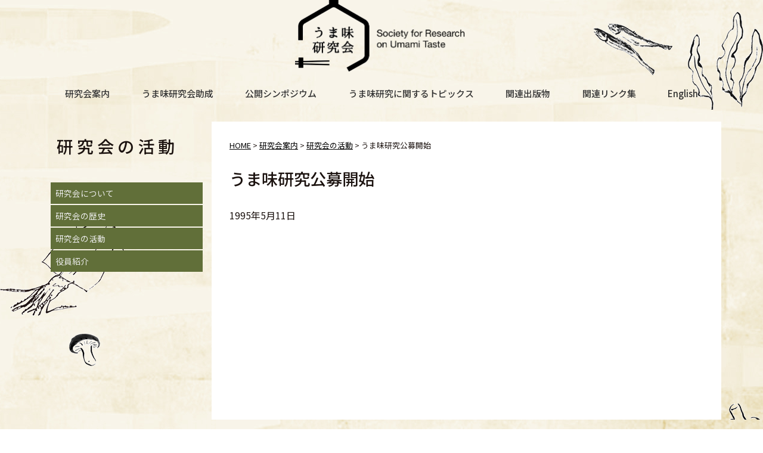

--- FILE ---
content_type: text/html; charset=UTF-8
request_url: https://www.srut.org/act/146/
body_size: 18902
content:
<!DOCTYPE html>
<html lang="ja">
<head>
  <meta charset="UTF-8" />
  <meta name="viewport" content="width=device-width, initial-scale=1.0">
  <!-- Global site tag (gtag.js) - Google Analytics -->
  <script async src="https://www.googletagmanager.com/gtag/js?id=G-7Z2W3ZZVDG"></script>
  <script>
    window.dataLayer = window.dataLayer || [];
    function gtag(){dataLayer.push(arguments);}
    gtag('js', new Date());
    gtag('config', 'G-7Z2W3ZZVDG');
  </script>

  <script async src="https://www.googletagmanager.com/gtag/js?id=UA-136851736-1"></script>
  <script>
    window.dataLayer = window.dataLayer || [];
    function gtag(){dataLayer.push(arguments);}
    gtag('js', new Date());
    gtag('config', 'UA-136851736-1');
  </script>
  <link href="//maxcdn.bootstrapcdn.com/bootstrap/4.0.0/css/bootstrap.min.css" rel="stylesheet">
  <link href="https://fonts.googleapis.com/css?family=Noto+Sans+JP:400,500,700|Roboto:400,700&amp;subset=japanese" rel="stylesheet">
  <script defer src="//use.fontawesome.com/releases/v5.0.8/js/all.js"></script>
  <link href="https://www.srut.org/wp/wp-content/themes/srut/style.css?1658712106" rel="stylesheet" />
  <title>うま味研究公募開始 &#8211; うま味研究会</title>
<meta name='robots' content='max-image-preview:large' />
	<style>img:is([sizes="auto" i], [sizes^="auto," i]) { contain-intrinsic-size: 3000px 1500px }</style>
	<link rel='stylesheet' id='wp-block-library-css' href='https://www.srut.org/wp/wp-includes/css/dist/block-library/style.min.css?ver=6.8.3' type='text/css' media='all' />
<style id='classic-theme-styles-inline-css' type='text/css'>
/*! This file is auto-generated */
.wp-block-button__link{color:#fff;background-color:#32373c;border-radius:9999px;box-shadow:none;text-decoration:none;padding:calc(.667em + 2px) calc(1.333em + 2px);font-size:1.125em}.wp-block-file__button{background:#32373c;color:#fff;text-decoration:none}
</style>
<style id='global-styles-inline-css' type='text/css'>
:root{--wp--preset--aspect-ratio--square: 1;--wp--preset--aspect-ratio--4-3: 4/3;--wp--preset--aspect-ratio--3-4: 3/4;--wp--preset--aspect-ratio--3-2: 3/2;--wp--preset--aspect-ratio--2-3: 2/3;--wp--preset--aspect-ratio--16-9: 16/9;--wp--preset--aspect-ratio--9-16: 9/16;--wp--preset--color--black: #000000;--wp--preset--color--cyan-bluish-gray: #abb8c3;--wp--preset--color--white: #ffffff;--wp--preset--color--pale-pink: #f78da7;--wp--preset--color--vivid-red: #cf2e2e;--wp--preset--color--luminous-vivid-orange: #ff6900;--wp--preset--color--luminous-vivid-amber: #fcb900;--wp--preset--color--light-green-cyan: #7bdcb5;--wp--preset--color--vivid-green-cyan: #00d084;--wp--preset--color--pale-cyan-blue: #8ed1fc;--wp--preset--color--vivid-cyan-blue: #0693e3;--wp--preset--color--vivid-purple: #9b51e0;--wp--preset--gradient--vivid-cyan-blue-to-vivid-purple: linear-gradient(135deg,rgba(6,147,227,1) 0%,rgb(155,81,224) 100%);--wp--preset--gradient--light-green-cyan-to-vivid-green-cyan: linear-gradient(135deg,rgb(122,220,180) 0%,rgb(0,208,130) 100%);--wp--preset--gradient--luminous-vivid-amber-to-luminous-vivid-orange: linear-gradient(135deg,rgba(252,185,0,1) 0%,rgba(255,105,0,1) 100%);--wp--preset--gradient--luminous-vivid-orange-to-vivid-red: linear-gradient(135deg,rgba(255,105,0,1) 0%,rgb(207,46,46) 100%);--wp--preset--gradient--very-light-gray-to-cyan-bluish-gray: linear-gradient(135deg,rgb(238,238,238) 0%,rgb(169,184,195) 100%);--wp--preset--gradient--cool-to-warm-spectrum: linear-gradient(135deg,rgb(74,234,220) 0%,rgb(151,120,209) 20%,rgb(207,42,186) 40%,rgb(238,44,130) 60%,rgb(251,105,98) 80%,rgb(254,248,76) 100%);--wp--preset--gradient--blush-light-purple: linear-gradient(135deg,rgb(255,206,236) 0%,rgb(152,150,240) 100%);--wp--preset--gradient--blush-bordeaux: linear-gradient(135deg,rgb(254,205,165) 0%,rgb(254,45,45) 50%,rgb(107,0,62) 100%);--wp--preset--gradient--luminous-dusk: linear-gradient(135deg,rgb(255,203,112) 0%,rgb(199,81,192) 50%,rgb(65,88,208) 100%);--wp--preset--gradient--pale-ocean: linear-gradient(135deg,rgb(255,245,203) 0%,rgb(182,227,212) 50%,rgb(51,167,181) 100%);--wp--preset--gradient--electric-grass: linear-gradient(135deg,rgb(202,248,128) 0%,rgb(113,206,126) 100%);--wp--preset--gradient--midnight: linear-gradient(135deg,rgb(2,3,129) 0%,rgb(40,116,252) 100%);--wp--preset--font-size--small: 13px;--wp--preset--font-size--medium: 20px;--wp--preset--font-size--large: 36px;--wp--preset--font-size--x-large: 42px;--wp--preset--spacing--20: 0.44rem;--wp--preset--spacing--30: 0.67rem;--wp--preset--spacing--40: 1rem;--wp--preset--spacing--50: 1.5rem;--wp--preset--spacing--60: 2.25rem;--wp--preset--spacing--70: 3.38rem;--wp--preset--spacing--80: 5.06rem;--wp--preset--shadow--natural: 6px 6px 9px rgba(0, 0, 0, 0.2);--wp--preset--shadow--deep: 12px 12px 50px rgba(0, 0, 0, 0.4);--wp--preset--shadow--sharp: 6px 6px 0px rgba(0, 0, 0, 0.2);--wp--preset--shadow--outlined: 6px 6px 0px -3px rgba(255, 255, 255, 1), 6px 6px rgba(0, 0, 0, 1);--wp--preset--shadow--crisp: 6px 6px 0px rgba(0, 0, 0, 1);}:where(.is-layout-flex){gap: 0.5em;}:where(.is-layout-grid){gap: 0.5em;}body .is-layout-flex{display: flex;}.is-layout-flex{flex-wrap: wrap;align-items: center;}.is-layout-flex > :is(*, div){margin: 0;}body .is-layout-grid{display: grid;}.is-layout-grid > :is(*, div){margin: 0;}:where(.wp-block-columns.is-layout-flex){gap: 2em;}:where(.wp-block-columns.is-layout-grid){gap: 2em;}:where(.wp-block-post-template.is-layout-flex){gap: 1.25em;}:where(.wp-block-post-template.is-layout-grid){gap: 1.25em;}.has-black-color{color: var(--wp--preset--color--black) !important;}.has-cyan-bluish-gray-color{color: var(--wp--preset--color--cyan-bluish-gray) !important;}.has-white-color{color: var(--wp--preset--color--white) !important;}.has-pale-pink-color{color: var(--wp--preset--color--pale-pink) !important;}.has-vivid-red-color{color: var(--wp--preset--color--vivid-red) !important;}.has-luminous-vivid-orange-color{color: var(--wp--preset--color--luminous-vivid-orange) !important;}.has-luminous-vivid-amber-color{color: var(--wp--preset--color--luminous-vivid-amber) !important;}.has-light-green-cyan-color{color: var(--wp--preset--color--light-green-cyan) !important;}.has-vivid-green-cyan-color{color: var(--wp--preset--color--vivid-green-cyan) !important;}.has-pale-cyan-blue-color{color: var(--wp--preset--color--pale-cyan-blue) !important;}.has-vivid-cyan-blue-color{color: var(--wp--preset--color--vivid-cyan-blue) !important;}.has-vivid-purple-color{color: var(--wp--preset--color--vivid-purple) !important;}.has-black-background-color{background-color: var(--wp--preset--color--black) !important;}.has-cyan-bluish-gray-background-color{background-color: var(--wp--preset--color--cyan-bluish-gray) !important;}.has-white-background-color{background-color: var(--wp--preset--color--white) !important;}.has-pale-pink-background-color{background-color: var(--wp--preset--color--pale-pink) !important;}.has-vivid-red-background-color{background-color: var(--wp--preset--color--vivid-red) !important;}.has-luminous-vivid-orange-background-color{background-color: var(--wp--preset--color--luminous-vivid-orange) !important;}.has-luminous-vivid-amber-background-color{background-color: var(--wp--preset--color--luminous-vivid-amber) !important;}.has-light-green-cyan-background-color{background-color: var(--wp--preset--color--light-green-cyan) !important;}.has-vivid-green-cyan-background-color{background-color: var(--wp--preset--color--vivid-green-cyan) !important;}.has-pale-cyan-blue-background-color{background-color: var(--wp--preset--color--pale-cyan-blue) !important;}.has-vivid-cyan-blue-background-color{background-color: var(--wp--preset--color--vivid-cyan-blue) !important;}.has-vivid-purple-background-color{background-color: var(--wp--preset--color--vivid-purple) !important;}.has-black-border-color{border-color: var(--wp--preset--color--black) !important;}.has-cyan-bluish-gray-border-color{border-color: var(--wp--preset--color--cyan-bluish-gray) !important;}.has-white-border-color{border-color: var(--wp--preset--color--white) !important;}.has-pale-pink-border-color{border-color: var(--wp--preset--color--pale-pink) !important;}.has-vivid-red-border-color{border-color: var(--wp--preset--color--vivid-red) !important;}.has-luminous-vivid-orange-border-color{border-color: var(--wp--preset--color--luminous-vivid-orange) !important;}.has-luminous-vivid-amber-border-color{border-color: var(--wp--preset--color--luminous-vivid-amber) !important;}.has-light-green-cyan-border-color{border-color: var(--wp--preset--color--light-green-cyan) !important;}.has-vivid-green-cyan-border-color{border-color: var(--wp--preset--color--vivid-green-cyan) !important;}.has-pale-cyan-blue-border-color{border-color: var(--wp--preset--color--pale-cyan-blue) !important;}.has-vivid-cyan-blue-border-color{border-color: var(--wp--preset--color--vivid-cyan-blue) !important;}.has-vivid-purple-border-color{border-color: var(--wp--preset--color--vivid-purple) !important;}.has-vivid-cyan-blue-to-vivid-purple-gradient-background{background: var(--wp--preset--gradient--vivid-cyan-blue-to-vivid-purple) !important;}.has-light-green-cyan-to-vivid-green-cyan-gradient-background{background: var(--wp--preset--gradient--light-green-cyan-to-vivid-green-cyan) !important;}.has-luminous-vivid-amber-to-luminous-vivid-orange-gradient-background{background: var(--wp--preset--gradient--luminous-vivid-amber-to-luminous-vivid-orange) !important;}.has-luminous-vivid-orange-to-vivid-red-gradient-background{background: var(--wp--preset--gradient--luminous-vivid-orange-to-vivid-red) !important;}.has-very-light-gray-to-cyan-bluish-gray-gradient-background{background: var(--wp--preset--gradient--very-light-gray-to-cyan-bluish-gray) !important;}.has-cool-to-warm-spectrum-gradient-background{background: var(--wp--preset--gradient--cool-to-warm-spectrum) !important;}.has-blush-light-purple-gradient-background{background: var(--wp--preset--gradient--blush-light-purple) !important;}.has-blush-bordeaux-gradient-background{background: var(--wp--preset--gradient--blush-bordeaux) !important;}.has-luminous-dusk-gradient-background{background: var(--wp--preset--gradient--luminous-dusk) !important;}.has-pale-ocean-gradient-background{background: var(--wp--preset--gradient--pale-ocean) !important;}.has-electric-grass-gradient-background{background: var(--wp--preset--gradient--electric-grass) !important;}.has-midnight-gradient-background{background: var(--wp--preset--gradient--midnight) !important;}.has-small-font-size{font-size: var(--wp--preset--font-size--small) !important;}.has-medium-font-size{font-size: var(--wp--preset--font-size--medium) !important;}.has-large-font-size{font-size: var(--wp--preset--font-size--large) !important;}.has-x-large-font-size{font-size: var(--wp--preset--font-size--x-large) !important;}
:where(.wp-block-post-template.is-layout-flex){gap: 1.25em;}:where(.wp-block-post-template.is-layout-grid){gap: 1.25em;}
:where(.wp-block-columns.is-layout-flex){gap: 2em;}:where(.wp-block-columns.is-layout-grid){gap: 2em;}
:root :where(.wp-block-pullquote){font-size: 1.5em;line-height: 1.6;}
</style>
<link rel="canonical" href="https://www.srut.org/act/146/" />
<link rel='shortlink' href='https://www.srut.org/?p=146' />
</head>

<body >

  <header>
    <div class="site-logo d-none d-sm-block">
      <a href="https://www.srut.org"><img src="https://www.srut.org/wp/wp-content/themes/srut/img/logo.png" alt="うま味研究会" /></a>
    </div>
    <div class="container">

      <nav class="navbar navbar-expand-md navbar-light">
        <a class="d-block d-sm-none" href="https://www.srut.org"><img src="https://www.srut.org/wp/wp-content/themes/srut/img/logo.png" alt="うま味研究会" style="width: 200px;" /></a>
        <button class="navbar-toggler" type="button" data-toggle="collapse" data-target="#navbarNav" aria-controls="navbarNav" aria-expanded="false" aria-label="Toggle navigation">
          <span class="navbar-toggler-icon"></span>
        </button>
        <div class="collapse navbar-collapse" id="navbarNav">
          <ul class="navbar-nav justify-content-between dropmenu-nav">
            <li class="nav-item dropmenu" id="nav-aboutus"><a class="nav-link" href="https://www.srut.org/aboutus/">研究会案内</a>
              <ul class="dropmenu-second"><li class="page_item page-item-2245"><a href="https://www.srut.org/aboutus/outline/">研究会について</a></li>
<li class="page_item page-item-117"><a href="https://www.srut.org/aboutus/history/">研究会の歴史</a></li>
<li class="page_item page-item-109"><a href="https://www.srut.org/aboutus/activity/">研究会の活動</a></li>
<li class="page_item page-item-1574"><a href="https://www.srut.org/aboutus/directors/">役員紹介</a></li>
</ul>            </li>
            <li class="nav-item dropmenu" id="nav-subsidize"><a class="nav-link" href="https://www.srut.org/subsidize/">うま味研究会助成</a>
              <ul class="dropmenu-second"><li class="page_item page-item-398"><a href="https://www.srut.org/subsidize/saboutline/">助成要領</a></li>
<li class="page_item page-item-281"><a href="https://www.srut.org/subsidize/past/">助成対象者</a></li>
<li class="page_item page-item-1997"><a href="https://www.srut.org/subsidize/%e7%a0%94%e7%a9%b6%e6%88%90%e6%9e%9c/">研究成果</a></li>
</ul>            </li>
            <li class="nav-item dropmenu" id="nav-symposium"><a class="nav-link" href="https://www.srut.org/symposium/">公開シンポジウム</a>
              <ul class="dropmenu-second"><li class="page_item page-item-375"><a href="https://www.srut.org/symposium/past-symposium/">過去の公開シンポジウム</a></li>
</ul>            </li>
            <li class="nav-item dropmenu" id="nav-academic"><a class="nav-link" href="https://www.srut.org/academic/">うま味研究に関するトピックス</a>
              <ul class="dropmenu-second"><li class="page_item page-item-1463"><a href="https://www.srut.org/academic/milk/">ヒト母乳に遊離グルタミン酸が多く含まれることについての学術情報</a></li>
<li class="page_item page-item-411"><a href="https://www.srut.org/academic/ikeda/">池田菊苗のうま味の発見に関する原著が英文論文として発表される</a></li>
<li class="page_item page-item-415"><a href="https://www.srut.org/academic/aminoacid/">英科学誌Nature advance online publicationに「アミノ酸に応答する味覚受容体発見」の論文掲載</a></li>
<li class="page_item page-item-264"><a href="https://www.srut.org/academic/lowsalt/">減塩におけるうま味物質に関する学術情報</a></li>
</ul>            </li>
            <li class="nav-item dropmenu" id="nav-publish"><a class="nav-link" href="https://www.srut.org/publish/">関連出版物</a>
              <ul class="dropmenu-second"><li class="page_item page-item-671"><a href="https://www.srut.org/publish/publish-sym/">シンポジウム</a></li>
<li class="page_item page-item-673"><a href="https://www.srut.org/publish/publish-book/">関連出版物</a></li>
<li class="page_item page-item-818"><a href="https://www.srut.org/publish/publish-free/">無料進呈</a></li>
</ul>            </li>
            <li class="nav-item" id="nav-link"><a class="nav-link" href="https://www.srut.org/link/">関連リンク集</a></li>
            <li class="nav-item" id="nav-lang"><a class="nav-link" href="https://www.srut.org/english/">English</a></li>
          </ul>
        </div>
      </nav>

    </div><!-- /.container -->
  </header>
<div class="site-body">
  <div class="container">
    <div class="row">
      <div class="site-body-side col-md-3">
                  <h2>研究会の活動</h2>
  <ul><li class="page_item page-item-2245"><a href="https://www.srut.org/aboutus/outline/">研究会について</a></li>
<li class="page_item page-item-117"><a href="https://www.srut.org/aboutus/history/">研究会の歴史</a></li>
<li class="page_item page-item-109"><a href="https://www.srut.org/aboutus/activity/">研究会の活動</a></li>
<li class="page_item page-item-1574"><a href="https://www.srut.org/aboutus/directors/">役員紹介</a></li>
</ul>
              </div><!-- /.site-body-side -->
      <div class="site-body-main col-md-9">
        <div class="breadcrumbs">
          <!-- Breadcrumb NavXT 7.4.1 -->
<span property="itemListElement" typeof="ListItem"><a property="item" typeof="WebPage" title="うま味研究会へ移動" href="https://www.srut.org" class="home"><span property="name">HOME</span></a><meta property="position" content="1"></span> &gt; <span property="itemListElement" typeof="ListItem"><a property="item" typeof="WebPage" title="研究会案内へ移動" href="https://www.srut.org/aboutus/" class="post post-page"><span property="name">研究会案内</span></a><meta property="position" content="2"></span> &gt; <span property="itemListElement" typeof="ListItem"><a property="item" typeof="WebPage" title="Go to 研究会の活動." href="https://www.srut.org/aboutus/activity/" class="act-root post post-act"><span property="name">研究会の活動</span></a><meta property="position" content="3"></span> &gt; うま味研究公募開始        </div><!-- /.breadcrumbs -->
                              <h1>うま味研究公募開始</h1>
            <p class="post_time">1995年5月11日</p>
                                    </div><!-- /.site-body-main -->
    </div><!-- /.row -->
  </div><!-- /.container -->
</div><!-- /.site-body -->
  <footer>
    <div class="container">
      <h3>うま味研究会</h3>
      <p>〒104-0032東京都中央区八丁堀3丁目11番8号 ニチト八丁堀ビル3階</p>
      <p>Tel：<a href="tel:0352449466">03-5244-9466</a>　/　Fax：03-3551-4371</p>
      <p>e-mail：<a href="mailto:umami@srut.org">umami@srut.org</a></p>
      <p class="ft-privacypolicy"><a href="https://www.srut.org/privacypolicy/">プライバシーポリシー</a></p>
      <p>Copyright &copy; 2026 The Society for Research on Umami Taste. All Rights Reserved.</p>
    </div><!-- ./container -->
  </footer>
<!--[if lt IE 9]>
//IE8以下のHTML5とレスポンシブ対応
<script src="//oss.maxcdn.com/libs/html5shiv/3.7.0/html5shiv.js" type="text/javascript"></script>
<script src="//oss.maxcdn.com/libs/respond.js/1.4.2/respond.min.js" type="text/javascript"></script>
<![endif]-->
<script src="//code.jquery.com/jquery-3.2.1.min.js"></script>
<script src="//maxcdn.bootstrapcdn.com/bootstrap/4.0.0/js/bootstrap.min.js"></script>
<script type="speculationrules">
{"prefetch":[{"source":"document","where":{"and":[{"href_matches":"\/*"},{"not":{"href_matches":["\/wp\/wp-*.php","\/wp\/wp-admin\/*","\/wp\/wp-content\/uploads\/*","\/wp\/wp-content\/*","\/wp\/wp-content\/plugins\/*","\/wp\/wp-content\/themes\/srut\/*","\/*\\?(.+)"]}},{"not":{"selector_matches":"a[rel~=\"nofollow\"]"}},{"not":{"selector_matches":".no-prefetch, .no-prefetch a"}}]},"eagerness":"conservative"}]}
</script>
</body>
</html>

--- FILE ---
content_type: text/css
request_url: https://www.srut.org/wp/wp-content/themes/srut/style.css?1658712106
body_size: 7690
content:
/*
Theme Name: Original
*/


/* =============================================================================
  Elements
   
  ========================================================================== */


body {
  font-family: 'Noto Sans JP', sans-serif;
  font-size: 16px;
  background: transparent url('img/body-bg.jpg') repeat-y center top;
  color: #1b120f;
}


img {
  max-width: 100%;
  height: auto;
}

a:hover img{
  opacity:0.8;
  filter:alpha(opacity=80);
  -ms-filter: “alpha( opacity=80 )”;
}

.container {
  /* max-width: 1100px; */
  height: auto;
  overflow: hidden;
}

  
/* =============================================================================
   Header
   
  ========================================================================== */

header {
  text-align: center;
  position: relative;
  background: transparent url('img/header-bg.png') no-repeat right 20px;
}

@media (max-width: 768px) {
  header {
    background-size: 50%;
  }
}




.site-logo img {
  height: 120px;
}

header .container {
  /* max-width: 940px; */
}

ul.navbar-nav {
  width: 100%;
  margin-top: 10px;
  font-weight: 500;
  font-size: 15px;
}

a.nav-link {
  color: #333 !important;
  text-align: center;
}

a.nav-link:hover {
  background: #e88a1a;
  color: #fff !important;
  border-radius: 10px;
}

.site-logo a {
  display: inline-block;
}


/* =============================================================================
   Body
   
  ========================================================================== */

.site-body {
  background-image: url('img/body-left-bg.png'), url('img/body-right-bg.png');
  background-position: left 0px top 150px, right 0px top 400px;
  background-repeat: no-repeat, no-repeat;
  margin-top: 20px;
}



.home .site-body,
.english .site-body {
  background: #fff;
  padding: 0 1rem;
}

.site-body a {
  color: #333;
  text-decoration: underline;
}

.breadcrumbs {
  margin: 0 0 30px 0;
  font-size: .8rem;
}

.breadcrumbs a {
  color: #000;
}

.site-body-main {
  padding: 30px;
  background: #fff;
  min-height: 500px;
}

.home .site-body-main {
 background: inherit;
}

.site-body-main h1 {
  margin: 30px 0;
  font-size: 1.7rem;
}

.single-pub .site-body-main h1 {
  margin-bottom: 0;
}

.site-body-main h2 {
  margin: 2.5rem 0 1rem;
  font-size: 1.2rem;
  font-weight: normal;
  font-family: 'Roboto', sans-serif !important;
  color: #921224;
}

.site-body-main h3 {
  margin: 2rem 0 1rem;
  font-size: 1.1rem;
  font-weight: bold;
}

.site-body-main h4 {
  margin: 1rem 0 .8rem;
  font-size: 1rem;
  font-weight: bold;
}

.site-body-main p {
  line-height: 200%;
}

.site-body-main li {
  margin-bottom: 1rem;
}

.table ul {
  list-style: none;
  padding: 0;
}


/* =============================================================================
   Sidebar
   
  ========================================================================== */

.site-body-side h2 {
  font-size: 28px;
  padding: 20px 10px;
  letter-spacing: 6px;
  line-height: 150%;
}

.site-body-side h2 a {
  text-decoration: none;
  color: #000;
}

.site-body-side ul {
  margin-top: 20px;
  padding: 0;
}

.site-body-side li {
  list-style: none;
}

.site-body-side li a {
  text-decoration: none;
  display: block;
  padding: 8px;
  background: #616f39;
  color: #eee;
  margin-bottom: 2px;
  font-size: .85rem;
}



/* =============================================================================
   Footer
   
  ========================================================================== */

footer {
  background: transparent url('img/footer-bg.png') no-repeat left 200px bottom -80px;
  padding-bottom: 120px;
  text-align: center;
  margin-top: 50px;
  font-size: .9rem;
}

footer h3 {
  font-size: 1.5rem;
  margin-bottom: 1.5rem;
}

footer p {
  margin-bottom: .5rem;
}

footer a {
  color: #333;
  text-decoration: underline;
}


/* =============================================================================
   Home
   
  ========================================================================== */

.metaslider {
  margin: 0 auto;
}

.home-news {
  font-size: 90%;
/*   padding: 1rem 0; */
}

.home-news h5{
  font-size: 120%;
  margin-bottom: 1em;
}

.home-news ul {
  padding: 0;
/*   margin-right: 1em; */
}

.home-news li {
  list-style: none;
  margin-bottom: .5rem;
  padding-bottom: .5rem;
  border-bottom: solid 1px #ccc;
}

.home-news-date {
  font-size: 90%;
}

.home-news p {
  margin-bottom: .25rem;
}

.home-news h2 {
  text-align: center;
  margin-top: 0;
  font-size: 2rem;
  font-weight: 400;
}



/* =============================================================================
   Links
   
  ========================================================================== */

.links {
  list-style: none;
}

.links li {
  margin-bottom: 2rem;
  font-size: 80%;
  color: #666;
}

.links img {
  padding-bottom: 10px;
}

.links a {
  text-decoration: none;
}


/* =============================================================================
   Publication
   
  ========================================================================== */

.publist-item {
  margin-bottom: 20px;
}

.publist-item p {
  line-height: 120%;
  margin-bottom: 5px;
}

.publist-item a {
  color: #333;
  display: block;
  text-decoration: none;
}

.publist-item a:hover {
  text-decoration: none;
}

.publist-item-contain {
  font-size: 11px;
}

.publist-item-title {
  font-size: 13px !important;
  margin: 0 !important;
}

.single-pub .site-body-main h3 {
  clear: both;
}

.single-pub .float-right {
  padding-left: 1rem;
}

.mw_wp_form {
  padding: 1rem;
  background: #eee;
  border: solid 1px #ccc;
  margin-top: 20px;
}


/* =============================================================================
   Privacypolicy
   
  ========================================================================== */

.pg-privacypolicy table th {
  background: #f5f5f5;
}

.pg-privacypolicy table ul {
  list-style: disc;
  padding: 0 0 0 20px;
  margin: 0;
}

.pg-privacypolicy .site-body-main li {
  margin-bottom: .5rem;
}

.explanation {
  background: #f5f5f5;
  padding: 30px;
}

.ft-privacypolicy {
  margin: 2rem 0 1rem;
}



/* =============================================================================
   ドロップダウンメニュー
   
  ========================================================================== */

header .container {
  overflow: visible;
}

.dropmenu-nav {
  position: relative;
}

.dropmenu-nav > .dropmenu {
  position: relative;
}

.dropmenu-nav > .dropmenu:hover {
  background: #e88a1a;
  border-radius: 10px 10px 0 0;
  -webkit-transition: all .5s;
  transition: all .5s;
}

.dropmenu-nav > .dropmenu:hover > a {
  color: #fff !important;
}

.dropmenu-second {
  visibility: hidden;
  opacity: 0;
  z-index: 1;
  border: 4px solid #e88a1a
}

.dropmenu-second li:nth-child(n + 2) {
  border-top: 1px solid #eee;
}

.dropmenu .dropmenu-second {
  position: absolute;
  top: 36px;
  min-width: 200px;
  width: 100%;
  -webkit-transition: all .2s ease;
  transition: all .2s ease;
}

.dropmenu:hover ul.dropmenu-second {
  visibility: visible;
  opacity: 1;
}

.dropmenu-second {
  padding: 0;
  list-style: none;
}

.dropmenu-second li a {
  background: #fff;
  color: #333;
  display: block;
  font-size: .85rem;
  padding: 10px;
  text-align: left;
  text-decoration: none;
}

.dropmenu-second li a:hover {
  background: #e88a1a;
  color: #fff;
}


@media (max-width: 768px) {
  .dropmenu-nav > .dropmenu:hover {
    border-radius: 10px;
  }
  .dropmenu-second {
    display: none;
  }
}


/* =============================================================================
   Print Style
   
  ========================================================================== */


@media print {
  .container {
    width: auto;
  }
}